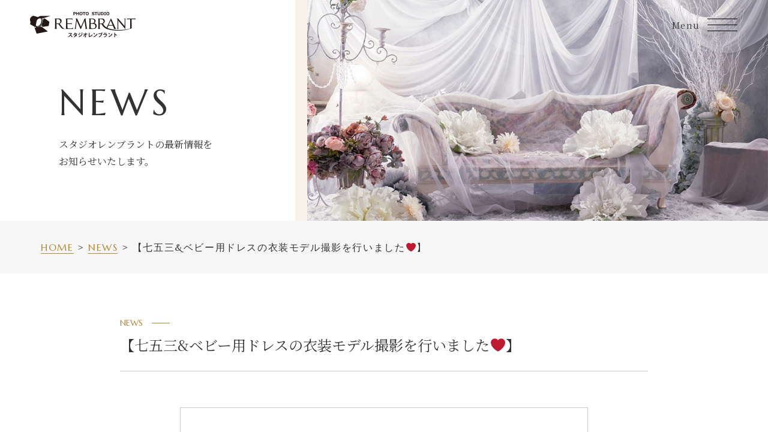

--- FILE ---
content_type: text/html; charset=UTF-8
request_url: https://rembrant.jp/blog/2016/07/13/753-6/
body_size: 10548
content:
<!doctype html>
<html lang="ja"
	itemscope 
	itemtype="http://schema.org/WebSite" 
	prefix="og: http://ogp.me/ns#" >
<head>
	<meta charset="UTF-8">
		<meta name="viewport" content="width=1024">
		<meta name="format-detection" content="telephone=no">
	<meta name="SKYPE_TOOLBAR" content="SKYPE_TOOLBAR_PARSER_COMPATIBLE" />
	<link href="https://cdnjs.cloudflare.com/ajax/libs/font-awesome/6.1.1/css/all.min.css" rel="stylesheet">
	<link rel="preconnect" href="https://fonts.googleapis.com">
	<link rel="preconnect" href="https://fonts.gstatic.com" crossorigin>
	<link href="https://fonts.googleapis.com/css2?family=Marcellus&family=Noto+Serif+JP:wght@400;700&display=swap" rel="stylesheet">

	<!-- SCRIPT -->
	<script>
		var ua = navigator.userAgent;
		var getDevice = (function(){
			var viewportContent;
			var w = window.outerWidth;
			if( ((ua.indexOf('Android') > 0 && ua.indexOf('Mobile') == -1) || ua.indexOf('iPad') > 0 || ua.indexOf('Kindle') > 0 || ua.indexOf('Silk') > 0) && w > 767 ){
				viewportContent = "width=1024";
			}else{
				viewportContent = "width=device-width, initial-scale=1.0";
			}
			document.querySelector("meta[name='viewport']").setAttribute("content", viewportContent);
		})();
	</script>

	<title>【七五三&ベビー用ドレスの衣装モデル撮影を行いました❤】 | 京都のおしゃれな写真館 [スタジオレンブラント]</title>

<!-- All in One SEO Pack 2.3.9.2 by Michael Torbert of Semper Fi Web Design[1224,1297] -->
<meta name="description"  content="七五三衣裳の見本撮影を行うために、とっても可愛い子たちが着てくれました(*´艸｀*) お写真の一部です♪" />

<meta name="keywords" itemprop="keywords" content="753,七五三前撮り,お詣り,七五三,被布" />

<link rel="canonical" href="https://rembrant.jp/blog/2016/07/13/753-6/" />
<meta property="og:title" content="【七五三&amp;ベビー用ドレスの衣装モデル撮影を行いました❤】 | 京都のおしゃれな写真館 [スタジオレンブラント]" />
<meta property="og:type" content="activity" />
<meta property="og:url" content="https://rembrant.jp/blog/2016/07/13/753-6/" />
<meta property="og:image" content="https://rembrant.jp/wp-content/uploads/2023/01/kv-l_01.jpg" />
<meta property="og:site_name" content="京都のおしゃれな写真館 [スタジオレンブラント]" />
<meta property="og:description" content="七五三衣裳の見本撮影を行うために、とっても可愛い子たちが着てくれました(*´艸｀*) お写真の一部です♪" />
<meta name="twitter:card" content="summary" />
<meta name="twitter:title" content="【七五三&amp;ベビー用ドレスの衣装モデル撮影を行いました❤】 | 京都のおしゃれな写真館 [スタジオレンブラント]" />
<meta name="twitter:description" content="七五三衣裳の見本撮影を行うために、とっても可愛い子たちが着てくれました(*´艸｀*) お写真の一部です♪" />
<meta name="twitter:image" content="https://rembrant.jp/wp-content/uploads/2023/01/kv-l_01.jpg" />
<meta itemprop="image" content="https://rembrant.jp/wp-content/uploads/2023/01/kv-l_01.jpg" />
<!-- /all in one seo pack -->
<link rel='dns-prefetch' href='//s.w.org' />
		<script type="text/javascript">
			window._wpemojiSettings = {"baseUrl":"https:\/\/s.w.org\/images\/core\/emoji\/2.2.1\/72x72\/","ext":".png","svgUrl":"https:\/\/s.w.org\/images\/core\/emoji\/2.2.1\/svg\/","svgExt":".svg","source":{"concatemoji":"https:\/\/rembrant.jp\/wp-includes\/js\/wp-emoji-release.min.js?ver=4.7.3"}};
			!function(a,b,c){function d(a){var b,c,d,e,f=String.fromCharCode;if(!k||!k.fillText)return!1;switch(k.clearRect(0,0,j.width,j.height),k.textBaseline="top",k.font="600 32px Arial",a){case"flag":return k.fillText(f(55356,56826,55356,56819),0,0),!(j.toDataURL().length<3e3)&&(k.clearRect(0,0,j.width,j.height),k.fillText(f(55356,57331,65039,8205,55356,57096),0,0),b=j.toDataURL(),k.clearRect(0,0,j.width,j.height),k.fillText(f(55356,57331,55356,57096),0,0),c=j.toDataURL(),b!==c);case"emoji4":return k.fillText(f(55357,56425,55356,57341,8205,55357,56507),0,0),d=j.toDataURL(),k.clearRect(0,0,j.width,j.height),k.fillText(f(55357,56425,55356,57341,55357,56507),0,0),e=j.toDataURL(),d!==e}return!1}function e(a){var c=b.createElement("script");c.src=a,c.defer=c.type="text/javascript",b.getElementsByTagName("head")[0].appendChild(c)}var f,g,h,i,j=b.createElement("canvas"),k=j.getContext&&j.getContext("2d");for(i=Array("flag","emoji4"),c.supports={everything:!0,everythingExceptFlag:!0},h=0;h<i.length;h++)c.supports[i[h]]=d(i[h]),c.supports.everything=c.supports.everything&&c.supports[i[h]],"flag"!==i[h]&&(c.supports.everythingExceptFlag=c.supports.everythingExceptFlag&&c.supports[i[h]]);c.supports.everythingExceptFlag=c.supports.everythingExceptFlag&&!c.supports.flag,c.DOMReady=!1,c.readyCallback=function(){c.DOMReady=!0},c.supports.everything||(g=function(){c.readyCallback()},b.addEventListener?(b.addEventListener("DOMContentLoaded",g,!1),a.addEventListener("load",g,!1)):(a.attachEvent("onload",g),b.attachEvent("onreadystatechange",function(){"complete"===b.readyState&&c.readyCallback()})),f=c.source||{},f.concatemoji?e(f.concatemoji):f.wpemoji&&f.twemoji&&(e(f.twemoji),e(f.wpemoji)))}(window,document,window._wpemojiSettings);
		</script>
		<style type="text/css">
img.wp-smiley,
img.emoji {
	display: inline !important;
	border: none !important;
	box-shadow: none !important;
	height: 1em !important;
	width: 1em !important;
	margin: 0 .07em !important;
	vertical-align: -0.1em !important;
	background: none !important;
	padding: 0 !important;
}
</style>
<link rel='stylesheet' id='colorbox-theme5-css'  href='https://rembrant.jp/wp-content/plugins/jquery-colorbox/themes/theme5/colorbox.css?ver=4.6.1' type='text/css' media='screen' />
<link rel='stylesheet' id='rembrantThema03-style-css'  href='https://rembrant.jp/wp-content/themes/rembrant-thema03/style.css?ver=4.7.3' type='text/css' media='all' />
<link rel='stylesheet' id='rembrantThema03-common-css'  href='https://rembrant.jp/_common/css/common.css?ver=20221031' type='text/css' media='all' />
<link rel='stylesheet' id='rembrantThema03-pc-css'  href='https://rembrant.jp/_common/css/pc_responsive.css?ver=20250310' type='text/css' media='screen and (min-width: 900px)' />
<link rel='stylesheet' id='rembrantThema03-sp-css'  href='https://rembrant.jp/_common/css/sp_responsive.css?ver=20250310' type='text/css' media='screen and (max-width: 899px)' />
<link rel='stylesheet' id='rembrantThema03-slider-css'  href='https://rembrant.jp/_common/css/keyV/slick.css?ver=4.7.3' type='text/css' media='all' />
<link rel='stylesheet' id='rembrantThema03-sliderTheme-css'  href='https://rembrant.jp/_common/css/keyV/slick-theme.css?ver=4.7.3' type='text/css' media='all' />
<script type='text/javascript' src='https://rembrant.jp/wp-includes/js/jquery/jquery.js?ver=1.12.4'></script>
<script type='text/javascript' src='https://rembrant.jp/wp-includes/js/jquery/jquery-migrate.min.js?ver=1.4.1'></script>
<script type='text/javascript'>
/* <![CDATA[ */
var jQueryColorboxSettingsArray = {"jQueryColorboxVersion":"4.6.1","colorboxInline":"false","colorboxIframe":"false","colorboxGroupId":"","colorboxTitle":"","colorboxWidth":"false","colorboxHeight":"false","colorboxMaxWidth":"false","colorboxMaxHeight":"false","colorboxSlideshow":"false","colorboxSlideshowAuto":"false","colorboxScalePhotos":"true","colorboxPreloading":"false","colorboxOverlayClose":"true","colorboxLoop":"true","colorboxEscKey":"true","colorboxArrowKey":"true","colorboxScrolling":"true","colorboxOpacity":"0.85","colorboxTransition":"elastic","colorboxSpeed":"350","colorboxSlideshowSpeed":"2500","colorboxClose":"close","colorboxNext":"next","colorboxPrevious":"previous","colorboxSlideshowStart":"start slideshow","colorboxSlideshowStop":"stop slideshow","colorboxCurrent":"{current} of {total} images","colorboxXhrError":"This content failed to load.","colorboxImgError":"This image failed to load.","colorboxImageMaxWidth":"90%","colorboxImageMaxHeight":"90%","colorboxImageHeight":"false","colorboxImageWidth":"false","colorboxLinkHeight":"false","colorboxLinkWidth":"false","colorboxInitialHeight":"100","colorboxInitialWidth":"300","autoColorboxJavaScript":"","autoHideFlash":"","autoColorbox":"true","autoColorboxGalleries":"","addZoomOverlay":"","useGoogleJQuery":"","colorboxAddClassToLinks":""};
/* ]]> */
</script>
<script type='text/javascript' src='https://rembrant.jp/wp-content/plugins/jquery-colorbox/js/jquery.colorbox-min.js?ver=1.4.33'></script>
<script type='text/javascript' src='https://rembrant.jp/wp-content/plugins/jquery-colorbox/js/jquery-colorbox-wrapper-min.js?ver=4.6.1'></script>
<link rel='https://api.w.org/' href='https://rembrant.jp/wp-json/' />
<link rel="EditURI" type="application/rsd+xml" title="RSD" href="https://rembrant.jp/xmlrpc.php?rsd" />
<link rel='prev' title='【一番人気のピンクのマタニティフォト♡】' href='https://rembrant.jp/blog/2016/07/11/pinkmatanity/' />
<link rel='next' title='美しい立ち姿のコツとは？' href='https://rembrant.jp/blog/2016/07/14/beautiful-posture/' />
<link rel='shortlink' href='https://rembrant.jp/?p=7830' />
<link rel="alternate" type="application/json+oembed" href="https://rembrant.jp/wp-json/oembed/1.0/embed?url=https%3A%2F%2Frembrant.jp%2Fblog%2F2016%2F07%2F13%2F753-6%2F" />
<link rel="alternate" type="text/xml+oembed" href="https://rembrant.jp/wp-json/oembed/1.0/embed?url=https%3A%2F%2Frembrant.jp%2Fblog%2F2016%2F07%2F13%2F753-6%2F&#038;format=xml" />

	<!--&#91;if lt IE 9&#93;>
	<script src="//cdn.jsdelivr.net/html5shiv/3.7.2/html5shiv.min.js"></script>
	<script src="//cdnjs.cloudflare.com/ajax/libs/respond.js/1.4.2/respond.min.js"></script>
	<!&#91;endif&#93;-->

	<!-- Global site tag (gtag.js) - Google Analytics -->
	<script async src="https://www.googletagmanager.com/gtag/js?id=G-ZV94DGRPHH"></script>
	<script>
	window.dataLayer = window.dataLayer || [];
	function gtag(){dataLayer.push(arguments);}
	gtag('js', new Date());

	gtag('config', 'G-ZV94DGRPHH');
	</script>
</head>

<body class="post-template-default single single-post postid-7830 single-format-standard pcStyle">
<div id="wrapper">
	<a class="skip-link screen-reader-text" href="#content">Skip to content</a>

	<header id="header">
		<div class="site-header">
						<p class="site-header__logo">
				<a href="https://rembrant.jp/" rel="home">
					<img src="/_common/image/header/logo.png" srcset="/_common/image/header/logo.png 1x, /_common/image/header/logo@2x.png 2x" width="176" alt="京都のおしゃれな写真館 [スタジオレンブラント]">
				</a>
			</p>

			<button id="toggle-button" type="button"><span>MENU</span></button>
			<div id="toggle-menu">
				<div class="gnv">
					<figure class="gnv__img objfit">
						<img src="/_common/image/header/gnv_img.jpg" width="520" height="860" alt="">
					</figure>
					<nav class="gnv__nav" role="navigation">
						<ul class="gnv__list">
							<li><a href="https://rembrant.jp/"><span class="gnv__list__mainTxt">ホーム</span><span class="gnv__list__subTxt">Home</span></a></li>
							<li><a href="https://rembrant.jp/concept/"><span class="gnv__list__mainTxt">コンセプト</span><span class="gnv__list__subTxt">Concept</span></a></li>
							<li class="photoMenu"><a href="https://rembrant.jp/photomenu/"><span class="gnv__list__mainTxt">撮影プラン</span><span class="gnv__list__subTxt">plan</span></a>
								<span id="photoMenuButton"></span>
								<ul class="gnv__subList--sp">
									<li><a href="https://rembrant.jp/photomenu/maternity/">マタニティ</a></li>
									<li><a href="https://rembrant.jp/photomenu/baby/">お宮参り＆ベビー</a></li>
									<li><a href="https://rembrant.jp/photomenu/birthdayphoto/">ハーフＢＤ&お誕生日フォト</a></li>
									<li><a href="https://rembrant.jp/photomenu/shichigosan/">七五三</a></li>
									<li><a href="https://rembrant.jp/photomenu/schoolphoto/">スクールフォト（卒園・入園・入学）</a></li>
									<li><a href="https://rembrant.jp/photomenu/jusanmairi/">10才&13参り</a></li>
								    <li><a href="https://rembrant.jp/photomenu/seijin-sotugyou/">成人式（振袖）/卒業記念(大学生)</a></li>
									<li><a href="https://rembrant.jp/photomenu/20shikiten-rental/">成人式当日振袖レンタル</a></li>
									<li><a href="https://rembrant.jp/photomenu/seijinshiki-m/">成人式（男性）</a></li>
									<li><a href="https://rembrant.jp/photomenu/familyphoto/">家族写真（私服・着付済来館）</a></li>
									<li><a href="https://rembrant.jp/photomenu/otona-dress/">還暦・大人ドレス</a></li>
									<li><a href="https://rembrant.jp/photomenu/wedding-anniversary/">結婚記念日フォト</a></li>
									<li><a href="https://rembrant.jp/photomenu/weddingphoto/">ウエディングフォト</a></li>
									<li><a href="https://rembrant.jp/photomenu/profilephoto/">プロフィール写真</a></li>
									<li><a href="https://rembrant.jp/photomenu/gmemorial/">卒業記念（小学生）</a></li>
									<li><a href="https://rembrant.jp/photomenu/gmemorial-co/">卒業記念（大学生）</a></li>
									<li><a href="https://rembrant.jp/photomenu/forpet/">ペット撮影</a></li>
								    <li><a href="https://rembrant.jp/photomenu/samuraiphoto-plan/">SAMURAI/KIMONO撮影体験</a></li>												
									<li><a href="https://rembrant.jp/photomenu/couleur-ps/">お気軽撮影会開催中</a></li>
								</ul>
							</li>
							<li><a href="https://rembrant.jp/studio/"><span class="gnv__list__mainTxt">スタジオセット</span><span class="gnv__list__subTxt">Studio Set</span></a></li>
							<li><a href="https://rembrant.jp/dress-all/"><span class="gnv__list__mainTxt">衣装ラインナップ一覧</span><span class="gnv__list__subTxt">Dress</span></a></li>
							<li><a href="https://rembrant.jp/price/"><span class="gnv__list__mainTxt">料金について</span><span class="gnv__list__subTxt">Constitution</span></a></li>
							<!--li><a href="https://rembrant.jp/preparation/"><span class="gnv__list__mainTxt">ヘアメイク</span><span class="gnv__list__subTxt">Hair make</span></a></li-->
							<li><a href="https://rembrant.jp/flow/"><span class="gnv__list__mainTxt">撮影の流れ</span><span class="gnv__list__subTxt">Flow</span></a></li>
							<!--li><a href="https://rembrant.jp/preparation/"><span class="gnv__list__mainTxt">フォトアイテム</span><span class="gnv__list__subTxt">Item</span></a></li-->
							<li><a href="https://rembrant.jp/access/"><span class="gnv__list__mainTxt">アクセス</span><span class="gnv__list__subTxt">Access</span></a></li>
							<li><a href="https://rembrant.jp/campaign/"><span class="gnv__list__mainTxt">キャンペーン</span><span class="gnv__list__subTxt">Campaign</span></a></li>
							<li><a href="https://rembrant.jp/blog/voice/"><span class="gnv__list__mainTxt">お客様の声</span><span class="gnv__list__subTxt">Voice</span></a></li>
							<li><a href="https://rembrant.jp/blog/gallery/"><span class="gnv__list__mainTxt">ギャラリー</span><span class="gnv__list__subTxt">Gallery</span></a></li>
							<li><a href="https://rembrant.jp/blog/article/"><span class="gnv__list__mainTxt">ブログ</span><span class="gnv__list__subTxt">Blog</span></a></li>
							<li><a href="https://rembrant.jp/photomenu/studiorental/"><span class="gnv__list__mainTxt">スタジオレンタルについて</span><span class="gnv__list__subTxt">rental</span></a></li>
							<li><a href="https://rembrant.jp/privacy-policy/"><span class="gnv__list__mainTxt">プライバシーポリシー</span><span class="gnv__list__subTxt">Privacy policy</span></a></li>
						</ul>
						<div class="gnv__list3">
							<p class="gnv__list3__ttl"><a href="https://rembrant.jp/photomenu/"><span class="gnv__list__mainTxt">撮影プラン</span><span class="gnv__list__subTxt">Plan</span></a></p>
							<ul class="gnv__subList--pc">
								<li><a href="https://rembrant.jp/photomenu/maternity/">マタニティ</a></li>
								<li><a href="https://rembrant.jp/photomenu/baby/">お宮参り＆ベビー</a></li>
								<li><a href="https://rembrant.jp/photomenu/birthdayphoto/">ハーフＢＤ&お誕生日フォト</a></li>
								<li><a href="https://rembrant.jp/photomenu/shichigosan/">七五三</a></li>
								<li><a href="https://rembrant.jp/photomenu/schoolphoto/">スクールフォト（入園・入学）</a></li>
								<li><a href="https://rembrant.jp/photomenu/jusanmairi/">10才&13参り</a></li>
							</ul>
							<ul class="gnv__subList--pc">
								<li><a href="https://rembrant.jp/photomenu/seijin-sotugyou/">成人式（振袖）/卒業記念(大学生)</a></li>
								<li><a href="https://rembrant.jp/photomenu/20shikiten-rental/">成人式当日振袖レンタル</a></li>
								<li><a href="https://rembrant.jp/photomenu/seijinshiki-m/">成人式（男性）</a></li>
								<li><a href="https://rembrant.jp/photomenu/familyphoto/">家族写真（私服・着付済来館）</a></li>
								<li><a href="https://rembrant.jp/photomenu/wedding-anniversary/">結婚記念日フォト</a></li>
								<li><a href="https://rembrant.jp/photomenu/otona-dress/">還暦・大人ドレス</a></li>
							</ul>
							<ul class="gnv__subList--pc">
							<li><a href="https://rembrant.jp/photomenu/profilephoto/">プロフィール写真</a></li>
								<li><a href="https://rembrant.jp/photomenu/weddingphoto/">ウエディングフォト</a></li>
								<li><a href="https://rembrant.jp/photomenu/gmemorial/">卒業記念（小学生）</a></li>
								<li><a href="https://rembrant.jp/photomenu/forpet/">ペット撮影</a></li>
								<li><a href="https://rembrant.jp/photomenu/samuraiphoto-plan/">SAMURAI/KIMONO撮影体験</a></li>								
								<li><a href="https://rembrant.jp/photomenu/couleur-ps/">お気軽撮影会開催中</a></li>

							</ul>
						</div>
						<ul class="gnv__list4">
							<li><a href="https://rembrant.jp/inquiry/"><span><span class="gnv__list__mainTxt">お問い合わせ</span><span class="gnv__list__subTxt">Contact</span></span></a></li>
							<li><a href="https://reserve.rembrant.jp/form"><span><span class="gnv__list__mainTxt">スタジオ予約</span><span class="gnv__list__subTxt">Reserve</span></span></a></li>
						</ul>
						<ul class="gnv__list5">
							<li>
<a href="https://rembrant.jp/photomenu/seijinshiki-f2/#sec-menu04"><img width="640" height="266" src="https://rembrant.jp/wp-content/uploads/2022/11/8de8ade1b9416ff1ef1e0feb911fa861-640x266.jpg" class="attachment-medium size-medium colorbox-86448 " alt="成人式当日レンタル" srcset="https://rembrant.jp/wp-content/uploads/2022/11/8de8ade1b9416ff1ef1e0feb911fa861-640x266.jpg 640w, https://rembrant.jp/wp-content/uploads/2022/11/8de8ade1b9416ff1ef1e0feb911fa861-768x319.jpg 768w, https://rembrant.jp/wp-content/uploads/2022/11/8de8ade1b9416ff1ef1e0feb911fa861.jpg 770w" sizes="(max-width: 640px) 100vw, 640px" /></a>
</li>
<li>
<a href="https://rembrant.jp/photomenu/shichigosan/#sec-menu04"><img width="640" height="266" src="https://rembrant.jp/wp-content/uploads/2025/09/acf84cfb272aab4e3b36995e4309945c-640x266.jpg" class="attachment-medium size-medium colorbox-44612 " alt="" srcset="https://rembrant.jp/wp-content/uploads/2025/09/acf84cfb272aab4e3b36995e4309945c-640x266.jpg 640w, https://rembrant.jp/wp-content/uploads/2025/09/acf84cfb272aab4e3b36995e4309945c-768x319.jpg 768w, https://rembrant.jp/wp-content/uploads/2025/09/acf84cfb272aab4e3b36995e4309945c.jpg 770w" sizes="(max-width: 640px) 100vw, 640px" /></a>
</li>
<li>
<a href="https://rembrant.jp/photomenu/baby/#sec-menu04"><img width="640" height="266" src="https://rembrant.jp/wp-content/uploads/2022/09/aef1ab597ed91adb78e9856fcfb1f1b7-640x266.jpg" class="attachment-medium size-medium colorbox-55108 " alt="" srcset="https://rembrant.jp/wp-content/uploads/2022/09/aef1ab597ed91adb78e9856fcfb1f1b7-640x266.jpg 640w, https://rembrant.jp/wp-content/uploads/2022/09/aef1ab597ed91adb78e9856fcfb1f1b7-768x319.jpg 768w, https://rembrant.jp/wp-content/uploads/2022/09/aef1ab597ed91adb78e9856fcfb1f1b7.jpg 770w" sizes="(max-width: 640px) 100vw, 640px" /></a>
</li>
<li>
<a href="https://rembrant.jp/photomenu/seijinshiki-f/#sec-menu04"><img width="640" height="266" src="https://rembrant.jp/wp-content/uploads/2022/10/8785ce55e3b6e4d1324e33a599c3a355-640x266.jpg" class="attachment-medium size-medium colorbox-55117 " alt="" srcset="https://rembrant.jp/wp-content/uploads/2022/10/8785ce55e3b6e4d1324e33a599c3a355-640x266.jpg 640w, https://rembrant.jp/wp-content/uploads/2022/10/8785ce55e3b6e4d1324e33a599c3a355-768x319.jpg 768w, https://rembrant.jp/wp-content/uploads/2022/10/8785ce55e3b6e4d1324e33a599c3a355.jpg 770w" sizes="(max-width: 640px) 100vw, 640px" /></a>
</li>
<li>
<a href="https://rembrant.jp/photomenu/seijinshiki-m/#sec-menu04"><img width="640" height="266" src="https://rembrant.jp/wp-content/uploads/2022/09/b598d8e97e09414a3bba01c9aeb94e3f-640x266.jpg" class="attachment-medium size-medium colorbox-55120 " alt="" srcset="https://rembrant.jp/wp-content/uploads/2022/09/b598d8e97e09414a3bba01c9aeb94e3f-640x266.jpg 640w, https://rembrant.jp/wp-content/uploads/2022/09/b598d8e97e09414a3bba01c9aeb94e3f-768x319.jpg 768w, https://rembrant.jp/wp-content/uploads/2022/09/b598d8e97e09414a3bba01c9aeb94e3f.jpg 770w" sizes="(max-width: 640px) 100vw, 640px" /></a>
</li>
<li>
<a href="https://rembrant.jp/photomenu/birthdayphoto/#sec-menu04"><img width="640" height="266" src="https://rembrant.jp/wp-content/uploads/2022/10/1a1a2363b976759ca7df5fcb7682f545-640x266.jpg" class="attachment-medium size-medium colorbox-55111 " alt="" srcset="https://rembrant.jp/wp-content/uploads/2022/10/1a1a2363b976759ca7df5fcb7682f545-640x266.jpg 640w, https://rembrant.jp/wp-content/uploads/2022/10/1a1a2363b976759ca7df5fcb7682f545-768x319.jpg 768w, https://rembrant.jp/wp-content/uploads/2022/10/1a1a2363b976759ca7df5fcb7682f545.jpg 770w" sizes="(max-width: 640px) 100vw, 640px" /></a>
</li>
<li>
<a href="https://rembrant.jp/photomenu/otona-dress/#sec-menu04"><img width="640" height="266" src="https://rembrant.jp/wp-content/uploads/2022/06/173450b68eed614f3f177a22e17c80ea-640x266.jpg" class="attachment-medium size-medium colorbox-55129 " alt="" srcset="https://rembrant.jp/wp-content/uploads/2022/06/173450b68eed614f3f177a22e17c80ea-640x266.jpg 640w, https://rembrant.jp/wp-content/uploads/2022/06/173450b68eed614f3f177a22e17c80ea.jpg 722w" sizes="(max-width: 640px) 100vw, 640px" /></a>
</li>
<li>
<a href="https://rembrant.jp/photomenu/forpet/#sec-menu04"><img width="640" height="266" src="https://rembrant.jp/wp-content/uploads/2024/04/wancoday-1-640x266.jpg" class="attachment-medium size-medium colorbox-135930 " alt="" srcset="https://rembrant.jp/wp-content/uploads/2024/04/wancoday-1-640x266.jpg 640w, https://rembrant.jp/wp-content/uploads/2024/04/wancoday-1-768x319.jpg 768w, https://rembrant.jp/wp-content/uploads/2024/04/wancoday-1.jpg 770w" sizes="(max-width: 640px) 100vw, 640px" /></a>
</li>
<li>
<a href="https://rembrant.jp/photomenu/wedding-anniversary/#sec-menu04"><img width="640" height="266" src="https://rembrant.jp/wp-content/uploads/2022/06/75dc6262c54f975d5354ea41b042b417-640x266.jpg" class="attachment-medium size-medium colorbox-55126 " alt="" srcset="https://rembrant.jp/wp-content/uploads/2022/06/75dc6262c54f975d5354ea41b042b417-640x266.jpg 640w, https://rembrant.jp/wp-content/uploads/2022/06/75dc6262c54f975d5354ea41b042b417-768x319.jpg 768w, https://rembrant.jp/wp-content/uploads/2022/06/75dc6262c54f975d5354ea41b042b417.jpg 770w" sizes="(max-width: 640px) 100vw, 640px" /></a>
</li>
<li>
<a href="https://rembrant.jp/photomenu/papamama-wasou/#sec-menu04"><img width="640" height="266" src="https://rembrant.jp/wp-content/uploads/2022/11/077d3cf820501c88ebf904d060c27385-640x266.jpg" class="attachment-medium size-medium colorbox-86440 " alt="" srcset="https://rembrant.jp/wp-content/uploads/2022/11/077d3cf820501c88ebf904d060c27385-640x266.jpg 640w, https://rembrant.jp/wp-content/uploads/2022/11/077d3cf820501c88ebf904d060c27385-768x319.jpg 768w, https://rembrant.jp/wp-content/uploads/2022/11/077d3cf820501c88ebf904d060c27385.jpg 770w" sizes="(max-width: 640px) 100vw, 640px" /></a>
</li>
<li>
<a href="https://rembrant.jp/photomenu/maternity/#sec-menu04"><img width="640" height="266" src="https://rembrant.jp/wp-content/uploads/2022/09/d6235bf027f640a3c065eceb6b608405-1-640x266.jpg" class="attachment-medium size-medium colorbox-55105 " alt="" srcset="https://rembrant.jp/wp-content/uploads/2022/09/d6235bf027f640a3c065eceb6b608405-1-640x266.jpg 640w, https://rembrant.jp/wp-content/uploads/2022/09/d6235bf027f640a3c065eceb6b608405-1-768x319.jpg 768w, https://rembrant.jp/wp-content/uploads/2022/09/d6235bf027f640a3c065eceb6b608405-1.jpg 770w" sizes="(max-width: 640px) 100vw, 640px" /></a>
</li>
<li>
<a href="https://rembrant.jp/photomenu/weddingphoto/#sec-menu04"><img width="640" height="266" src="https://rembrant.jp/wp-content/uploads/2022/09/844b8b604cc1d05a4dc7bad56f62668e-640x266.jpg" class="attachment-medium size-medium colorbox-55132 " alt="" srcset="https://rembrant.jp/wp-content/uploads/2022/09/844b8b604cc1d05a4dc7bad56f62668e-640x266.jpg 640w, https://rembrant.jp/wp-content/uploads/2022/09/844b8b604cc1d05a4dc7bad56f62668e-768x319.jpg 768w, https://rembrant.jp/wp-content/uploads/2022/09/844b8b604cc1d05a4dc7bad56f62668e.jpg 770w" sizes="(max-width: 640px) 100vw, 640px" /></a>
</li>
						</ul>						
					</nav>
				</div>
			</div><!-- #toggle_menu -->
		</div><!-- /.site-header -->
	</header><!-- #header -->

	<div id="content">

	<main id="main">

				<div class="page-header">
			<div class="page-header__txt">
				<h2 class="page-title"><span class="font-en">NEWS</span></h2>
				<div class="page-lead nodelay-active">
<p>スタジオレンブラントの最新情報を<br />
お知らせいたします。</p>
</div>
			</div>
			<div class="page-header__img">
				<figure class="page-kv">
										<img src="/_common/image/keyV/kv_information.jpg" width="960" height="460" alt="">
									</figure>
			</div>
		</div>

		<div id="breadcrumbs" class="bg-gray"><nav role="navigation"><ol itemscope itemtype="http://schema.org/BreadcrumbList" class="m-inner font-en"><li itemprop="itemListElement" itemscope itemtype="http://schema.org/ListItem"><a itemprop="item" href="https://rembrant.jp/"><span itemprop="name">HOME</span></a><meta itemprop="position" content="1"></li><li itemprop="itemListElement" itemscope itemtype="http://schema.org/ListItem"><a itemprop="item" href="https://rembrant.jp/information/"><span itemprop="name">NEWS</span></a><meta itemprop="position" content="2"></li><li itemprop="itemListElement" itemscope itemtype="http://schema.org/ListItem"><span itemprop="name">【七五三&ベビー用ドレスの衣装モデル撮影を行いました❤】</span><meta itemprop="position" content="3"></li></ol></nav></div>

		<div class="page-content m-inner_s m-pad delay-active u--t">
			
<article id="post-7830" class="detail-content">
	<div class="detail-content__ttl">
		<p class="detail-content__ttl__sub font-en"><span>NEWS</span></p>
		<h3 class="detail-content__ttl__main">【七五三&#038;ベビー用ドレスの衣装モデル撮影を行いました❤】</h3>
	</div>

	<figure class="detail-content__ec">
				<img src="/_common/image/icon/noimage.png" alt="" title="">
			</figure>

	<div class="detail-content__txt">
		<p>七五三衣裳の見本撮影を行うために、とっても可愛い子たちが着てくれました(*´艸｀*)<br />
お写真の一部です♪</p>
<p><a href="https://rembrant.jp/wp-content/uploads/2016/07/09af4d729ec077906cfc634a32eb5a88.jpg"><img title="002七五三-girl" src="https://rembrant.jp/wp-content/uploads/2016/07/09af4d729ec077906cfc634a32eb5a88-470x705.jpg" alt="002七五三-girl" class="alignnone size-large wp-image-7831 colorbox-7830" height="500" /></a><br />
<a href="https://rembrant.jp/wp-content/uploads/2016/07/84a4367f6529b40599222f136519a2b7.jpg"><img title="003七五三-girl" src="https://rembrant.jp/wp-content/uploads/2016/07/84a4367f6529b40599222f136519a2b7-470x705.jpg" alt="003七五三-girl" class="alignnone size-large wp-image-7832 colorbox-7830" height="500" /></a> <a href="https://rembrant.jp/wp-content/uploads/2016/07/8b3d7c8383aaf46e7208cf8b91c67c68.jpg"></a></p>
<p><a href="https://rembrant.jp/wp-content/uploads/2016/07/8b3d7c8383aaf46e7208cf8b91c67c68.jpg"><img title="004七五三-girl" src="https://rembrant.jp/wp-content/uploads/2016/07/8b3d7c8383aaf46e7208cf8b91c67c68-470x705.jpg" alt="004七五三-girl" class="alignnone size-large wp-image-7833 colorbox-7830" height="500" /></a><br />
<a href="https://rembrant.jp/wp-content/uploads/2016/07/ca03c03c89005f7a2c1ed86a973b3f29.jpg"><img title="005七五三-girl" src="https://rembrant.jp/wp-content/uploads/2016/07/ca03c03c89005f7a2c1ed86a973b3f29-470x705.jpg" alt="005七五三-girl" class="alignnone size-large wp-image-7834 colorbox-7830" height="500" /></a><br />
<a href="https://rembrant.jp/wp-content/uploads/2016/07/5904a0f575e82d47153caff700fdc4da.jpg"><img title="007七五三-girl" src="https://rembrant.jp/wp-content/uploads/2016/07/5904a0f575e82d47153caff700fdc4da-470x705.jpg" alt="007七五三-girl" class="alignnone size-large wp-image-7835 colorbox-7830" height="500" /></a><br />
<a href="https://rembrant.jp/wp-content/uploads/2016/07/75ac0f5aa11c90811ee96e730871e7f2.jpg"><img title="008七五三-girl" src="https://rembrant.jp/wp-content/uploads/2016/07/75ac0f5aa11c90811ee96e730871e7f2-470x705.jpg" alt="008七五三-girl" class="alignnone size-large wp-image-7836 colorbox-7830" height="500" /></a><br />
<a href="https://rembrant.jp/wp-content/uploads/2016/07/433cf72a973e8966c244bd58c6ee2406.jpg"><img title="009七五三-girl" src="https://rembrant.jp/wp-content/uploads/2016/07/433cf72a973e8966c244bd58c6ee2406-470x705.jpg" alt="009七五三-girl" class="alignnone size-large wp-image-7837 colorbox-7830" height="500" /></a><br />
<a href="https://rembrant.jp/wp-content/uploads/2016/07/b261d1e149de9c4dfd6cd3a67f66de59.jpg"><img title="010七五三-girl" src="https://rembrant.jp/wp-content/uploads/2016/07/b261d1e149de9c4dfd6cd3a67f66de59-470x705.jpg" alt="010七五三-girl" class="alignnone size-large wp-image-7838 colorbox-7830" height="500" /></a></p>
<p>お姉ちゃんは3着も着て本当にがんばってくれました＾＾！<br />
「あれ着たい！これも着る！」小っちゃくてもちゃんと女の子で、きゅんきゅん しちゃいます(*´艸｀*)</p>
<div class="text_exposed_show">
<p>妹ちゃんも、みんなに見守られながら、がんばったね<i class="_3kkw _4-k1"><span class="accessible_elem">❤</span></i></p>
<p>お疲れ様でした♪<br />
七五三の衣装、可愛い3才被布いっぱい揃いました！<br />
今なら、撮影料無料！お出かけレンタル代もお安くなっております。<br />
詳細…<a href="https://rembrant.jp/plan/753-plan/" target="_blank" rel="nofollow" onmouseover="LinkshimAsyncLink.swap(this, &quot;http:\/\/rembrant.jp\/plan\/753-plan\/&quot;);" onclick="LinkshimAsyncLink.referrer_log(this, &quot;http:\/\/rembrant.jp\/plan\/753-plan\/&quot;, &quot;\/si\/ajax\/l\/render_linkshim_log\/?u=http\u00253A\u00252F\u00252Frembrant.jp\u00252Fplan\u00252F753-plan\u00252F&amp;h=yAQExC23eAQEb0jyxQvfo2YyRhzLbPwKCNNpbz4V1U_iaqQ&amp;render_verification=0&amp;enc=[base64]&amp;d&quot;);">https://rembrant.jp/plan/753-plan/</a></p>
<p>********************************<br />
お問合せお待ちしております☆</p>
<p>スタジオレンブラント<br />
075-213-0600<br />
********************************</p>
</div>
	</div>
</article><!-- #post-7830 -->
<div class="pager-detail">

	<nav class="navigation post-navigation" role="navigation">
		<h2 class="screen-reader-text">前後の記事へのリンク</h2>
		<div class="nav-links"><div class="nav-previous"><a href="https://rembrant.jp/blog/2016/07/11/pinkmatanity/" rel="prev">&lt; 前の記事</a></div><div class="nav-next"><a href="https://rembrant.jp/blog/2016/07/14/beautiful-posture/" rel="next">次の記事 &gt;</a></div></div>
	</nav>
<p class="list"><a href="https://rembrant.jp/information/">一覧へ戻る</a></p>
</div>
		</div><!-- .page-content -->

	</main><!-- #main -->



	</div><!-- #content -->

	<footer id="footer">
		<div class="site-footer">
			<div class="m-inner m-pad_l">
				<!--<div id="pagetop">
					<a href="#" class="totop">PAGETOP</a>
				</div>-->

				<div class="site-footer__info">
					<div class="site-footer__logo">
						<a href="https://rembrant.jp/" rel="home">
							<img src="/_common/image/footer/logo.png" srcset="/_common/image/footer/logo.png 1x, /_common/image/footer/logo@2x.png 2x" width="252" alt="京都のおしゃれな写真館 [スタジオレンブラント]">
						</a>
					</div>
					<!-- widget Start -->
										<div>
						<p class="mbt10">〒604-0043<br>京都市中京区石橋町（御池通り西洞院西入る南側）429番地 2階・3階</p>
						<p><a href="https://goo.gl/maps/cT1JXNRksLFwfAjC6" target="_blank" rel="noopener noreferrer" class="m-link02">Google MAP<i class="fa-solid fa-angles-right"></i></a></p>
					</div>
					<div>
						<dl class="m-floatDl">
							<div>
								<dt>TEL：</dt>
								<dd><a href="tel:0752130600" onclick="ga('send', 'event', 'engagement', 'tel-tap', 'Tel');">075-213-0600</a></dd>
							</div>
							<div>
								<dt>営業時間：</dt>
								<dd>10：00〜18：00（土日祝は19:00まで）</dd>
							</div>
							<div>
								<dt>定休日：</dt>
								<dd>毎週　月曜日・火曜日</dd>
							</div>
						</dl>
					</div>
					<!-- widget End -->
				</div><!-- /.site-footer__info -->

				<nav role="navigation" class="flex-lr">
					<ul class="site-footer__nav">
						<li><a href="https://rembrant.jp/">HOME</a></li>
						<li><a href="https://rembrant.jp/concept/">コンセプト</a></li>
						<li><a href="https://rembrant.jp/studio/">スタジオセット</a></li>
						<li><a href="https://rembrant.jp/dress-all/">衣装ラインナップ一覧</a></li>
						<li><a href="https://rembrant.jp/price/">料金について</a></li>
						<li><a href="https://rembrant.jp/preparation/">ヘアメイク</a></li>
						<li><a href="https://rembrant.jp/flow/">撮影の流れ</a></li>
						<li><a href="https://rembrant.jp/preparation/">フォトアイテム</a></li>
					</ul>
					<ul class="site-footer__nav">
						<li><a href="https://rembrant.jp/access/">アクセス</a></li>
						<li><a href="https://rembrant.jp/campaign/">キャンペーン</a></li>
						<li><a href="https://rembrant.jp/blog/voice/">お客様の声</a></li>
						<li><a href="https://rembrant.jp/blog/gallery/">ギャラリー</a></li>
						<li><a href="https://rembrant.jp/blog/article/">ブログ</a></li>
						<li><a href="https://rembrant.jp/inquiry/">お問い合わせ</a></li>
						<li><a href="https://reserve.rembrant.jp/form">予約カレンダー</a></li>
						<li><a href="https://rembrant.jp/photomenu/studiorental/">スタジオレンタル</a></li>
						<li><a href="https://rembrant.jp/privacy-policy/">プライバシーポリシー</a></li>
						<li><a href="https://photo.rembrant.jp/page/notation">特定商取引法</a></li>

					</ul>
					<ul class="site-footer__nav">
						<li><a href="https://rembrant.jp/photomenu/">撮影プラン</a>
							<ul class="site-footer__nav__child">
								<li><a href="https://rembrant.jp/photomenu/maternity/">マタニティ</a></li>
								<li><a href="https://rembrant.jp/photomenu/baby/">お宮参り&ベビー</a></li>
								<li><a href="https://rembrant.jp/photomenu/birthdayphoto/">お誕生日フォト</a></li>
								<li><a href="https://rembrant.jp/photomenu/shichigosan/">七五三</a></li>
								<li><a href="https://rembrant.jp/photomenu/jusanmairi/">10才&13参り</a></li>
								<li><a href="https://rembrant.jp/photomenu/seijin-sotugyou/">成人式（振袖）/卒業記念(大学生)</a></li>
								<li><a href="https://rembrant.jp/photomenu/20shikiten-rental/">成人式(ハタチを祝う会)振袖レンタル</a></li>
								<li><a href="https://rembrant.jp/photomenu/seijinshiki-m/">成人式（男性）</a></li>
							</ul>
							<ul class="site-footer__nav__child">
								<li><a href="https://rembrant.jp/photomenu/profilephoto/">プロフィール写真</a></li>
								<li><a href="https://rembrant.jp/photomenu/wedding-anniversary/">結婚記念日フォト</a></li>
								<li><a href="https://rembrant.jp/photomenu/otona-dress/">還暦・大人ドレス</a></li>
								<li><a href="https://rembrant.jp/photomenu/weddingphoto/">ウエディングフォト</a></li>
								<li><a href="https://rembrant.jp/photomenu/gmemorial/">卒業記念(小学生)</a></li>
								<li><a href="https://rembrant.jp/photomenu/schoolphoto/">スクールフォト（入園・入学）</a></li>
								<li><a href="https://rembrant.jp/photomenu/petphoto/">ペット撮影</a></li>
								<li><a href="https://rembrant.jp/photomenu/samuraiphoto-plan/">SAMURAI/KIMONO撮影体験</a></li>										
								<li><a href="https://rembrant.jp/photomenu/couleur-ps/">お気楽撮影会について</a></li>
							</ul>
						</li>
					</ul>
				</nav>
			</div>
			<ul class="site-footer__sns">
				<li class="site-footer__sns__tel"><a href="tel:0752130600" onclick="ga('send', 'event', 'engagement', 'tel-tap', 'Tel');"><i class="fa-solid fa-phone-volume"></i> <span class="font-en">TEL</span></a></li>
				<li class="site-footer__sns__line"><a href="https://rembrant.jp/inquiry/" target="_blank" rel="noopener noreferrer"><i class="fa-solid fa-comment-dots"></i> <span class="font-en">問合せ</span></a></li>
				<li class="site-footer__sns__form"><a href="https://reserve.rembrant.jp/form"><i class="fa-solid fa-paper-plane"></i> <span class="font-en">予約カレンダー</span></a></li>
				<li class="site-footer__sns__form"><a href="#"><span class="font-en">TOP</span></a></li>
			</ul>
		</div><!-- /.site-footer -->
		<div class="site-copy">
			<p><small class="copyright">&copy; REMBRANT. All Rights Reserved.</small></p>
		</div><!-- /.site-copy -->
	</footer><!-- #footer -->
</div><!-- #wrapper -->

<!-- Jquery2.1.4 CDN START 最新版 -->
<!--[if lt IE 9]>
<script src="//ajax.googleapis.com/ajax/libs/jquery/1.11.3/jquery.min.js"></script>
<script>window.jQuery || document.write('<script src="/sample/_common/js/jquery-1.11.3.min.js.gz"><\/script>')</script>
<![endif]-->
<!--[if gte IE 9]><!-->
<script src="//ajax.googleapis.com/ajax/libs/jquery/2.1.4/jquery.min.js"></script>
<script>window.jQuery || document.write('<script src="/_common/js/jquery-2.1.4.min.js.gz"><\/script>')</script>
<!--<![endif]-->
<!-- Jquery END -->

<script type='text/javascript' src='https://rembrant.jp/_common/js/common.js?ver=2022'></script>
<script type='text/javascript' src='https://rembrant.jp/_common/js/keyV/slick.min.js?ver=2022'></script>
<script type='text/javascript' src='https://rembrant.jp/wp-content/themes/rembrant-thema03/js/skip-link-focus-fix.js?ver=20220329'></script>
<script type='text/javascript' src='https://rembrant.jp/wp-includes/js/wp-embed.min.js?ver=4.7.3'></script>

<!-- objedt-fit（IE対策）-->
<script src="//cdnjs.cloudflare.com/ajax/libs/object-fit-images/3.2.3/ofi.js"></script>
<script>objectFitImages('.objfit img');</script>






<!-- Google Code for &#38651;&#35441; Conversion Page
In your html page, add the snippet and call
goog_report_conversion when someone clicks on the
phone number link or button. -->
<script type="text/javascript">
  /* <![CDATA[ */
  goog_snippet_vars = function() {
    var w = window;
    w.google_conversion_id = 878598791;
    w.google_conversion_label = "dm_VCM6XjGgQh7X5ogM";
    w.google_remarketing_only = false;
  }
  // DO NOT CHANGE THE CODE BELOW.
  goog_report_conversion = function(url) {
    goog_snippet_vars();
    window.google_conversion_format = "3";
    var opt = new Object();
    opt.onload_callback = function() {
    if (typeof(url) != 'undefined') {
      window.location = url;
    }
  }
  var conv_handler = window['google_trackConversion'];
  if (typeof(conv_handler) == 'function') {
    conv_handler(opt);
  }
}
/* ]]> */
</script>
<script type="text/javascript"
  src="//www.googleadservices.com/pagead/conversion_async.js">
</script>

<script type="text/javascript">
  (function () {
    var tagjs = document.createElement("script");
    var s = document.getElementsByTagName("script")[0];
    tagjs.async = true;
    tagjs.src = "//s.yjtag.jp/tag.js#site=IaBVy4m";
    s.parentNode.insertBefore(tagjs, s);
  }());
</script>
<noscript>
  <iframe src="//b.yjtag.jp/iframe?c=IaBVy4m" width="1" height="1" frameborder="0" scrolling="no" marginheight="0" marginwidth="0"></iframe>
</noscript>

<script type="text/javascript" src="https://tracking.wonder-ma.com/tagmanager/index/472" charset="UTF-8"></script>

</body>
</html>


--- FILE ---
content_type: text/css
request_url: https://rembrant.jp/wp-content/themes/rembrant-thema03/style.css?ver=4.7.3
body_size: 2162
content:
/*!
Theme Name: rembrant-thema03
Theme URI: 
Author: スタジオレンブラント
Author URI: 
Description: スタジオレンブラントのWordPressテーマです。
Version: 1.0.0
License: GNU General Public License v2 or later
License URI: LICENSE
Text Domain: rembrantThema03
Tags: 

This theme, like WordPress, is licensed under the GPL.
Use it to make something cool, have fun, and share what you've learned with others.

rembrantThema03 is based on Underscores https://underscores.me/, (C) 2012-2017 Automattic, Inc.
Underscores is distributed under the terms of the GNU GPL v2 or later.

Normalizing styles have been helped along thanks to the fine work of
Nicolas Gallagher and Jonathan Neal https://necolas.github.io/normalize.css/
*/
/*--------------------------------------------------------------
>>> TABLE OF CONTENTS:
----------------------------------------------------------------
# Navigation
# Accessibility
# Alignments
# Clearings
# Widgets
# Content
# Infinite scroll
# Media
--------------------------------------------------------------*/
/*--------------------------------------------------------------
# Navigation
--------------------------------------------------------------*/
.main-navigation { clear: both; display: block; float: left; width: 100%; }
.main-navigation ul { display: none; list-style: none; margin: 0; padding-left: 0; }
.main-navigation ul ul { -webkit-box-shadow: 0 3px 3px rgba(0, 0, 0, 0.2); box-shadow: 0 3px 3px rgba(0, 0, 0, 0.2); float: left; position: absolute; top: 100%; left: -999em; z-index: 99999; }
.main-navigation ul ul ul { left: -999em; top: 0; }
.main-navigation ul ul li:hover > ul, .main-navigation ul ul li.focus > ul { left: 100%; }
.main-navigation ul ul a { width: 200px; }
.main-navigation ul li:hover > ul, .main-navigation ul li.focus > ul { left: auto; }
.main-navigation li { float: left; position: relative; }
.main-navigation a { display: block; text-decoration: none; }

/* Small menu. */
.menu-toggle, .main-navigation.toggled ul { display: block; }

@media screen and (min-width: 37.5em) { .menu-toggle { display: none; }
  .main-navigation ul { display: block; } }
.site-main .comment-navigation, .site-main .posts-navigation { margin: 0 0 1.5em; overflow: hidden; }
.comment-navigation .nav-previous, .posts-navigation .nav-previous { float: left; width: 50%; }
.comment-navigation .nav-next, .posts-navigation .nav-next { float: right; text-align: right; width: 50%; }

/*--------------------------------------------------------------
# Accessibility
--------------------------------------------------------------*/
/* Text meant only for screen readers. */
.screen-reader-text { border: 0; clip: rect(1px, 1px, 1px, 1px); -webkit-clip-path: inset(50%); clip-path: inset(50%); height: 1px; margin: -1px; overflow: hidden; padding: 0; position: absolute !important; width: 1px; word-wrap: normal !important; /* Many screen reader and browser combinations announce broken words as they would appear visually. */ }
.screen-reader-text:focus { background-color: #f1f1f1; border-radius: 3px; -webkit-box-shadow: 0 0 2px 2px rgba(0, 0, 0, 0.6); box-shadow: 0 0 2px 2px rgba(0, 0, 0, 0.6); clip: auto !important; -webkit-clip-path: none; clip-path: none; color: #21759b; display: block; font-size: 14px; font-size: 0.875rem; font-weight: bold; height: auto; left: 5px; line-height: normal; padding: 15px 23px 14px; text-decoration: none; top: 5px; width: auto; z-index: 100000; /* Above WP toolbar. */ }

/* Do not show the outline on the skip link target. */
#content[tabindex="-1"]:focus { outline: 0; }

/*--------------------------------------------------------------
# Alignments
--------------------------------------------------------------*/
.alignleft { display: inline; float: left; margin-right: 1.5em; }

.alignright { display: inline; float: right; margin-left: 1.5em; }

.aligncenter { clear: both; display: block; margin-left: auto; margin-right: auto; }

/*--------------------------------------------------------------
# Clearings
--------------------------------------------------------------*/
.comment-content:before, .comment-content:after { content: ""; display: table; table-layout: fixed; }

.comment-content:after { clear: both; }

/*--------------------------------------------------------------
# Widgets
--------------------------------------------------------------*/
.widget { margin: 0 0 1.5em; /* Make sure select elements fit in widgets. */ }
.widget select { max-width: 100%; }

/*--------------------------------------------------------------
# Content
--------------------------------------------------------------*/
/*--------------------------------------------------------------
## Posts and pages
--------------------------------------------------------------*/
.sticky { display: block; }

.updated:not(.published) { display: none; }

.entry-content, .entry-summary { margin: 1.5em 0 0; }

.page-links { clear: both; margin: 0 0 1.5em; }

/*--------------------------------------------------------------
## Comments
--------------------------------------------------------------*/
.comment-content a { word-wrap: break-word; }

.bypostauthor { display: block; }

/*--------------------------------------------------------------
# Infinite scroll
--------------------------------------------------------------*/
/* Globally hidden elements when Infinite Scroll is supported and in use. */
.infinite-scroll .posts-navigation, .infinite-scroll.neverending .site-footer { /* Theme Footer (when set to scrolling) */ display: none; }

/* When Infinite Scroll has reached its end we need to re-display elements that were hidden (via .neverending) before. */
.infinity-end.neverending .site-footer { display: block; }

/*--------------------------------------------------------------
# Media
--------------------------------------------------------------*/
.wp-smiley { border: none; margin-bottom: 0; margin-top: 0; padding: 0; }

/* Make sure embeds and iframes fit their containers. */
embed, iframe, object { max-width: 100%; }

/* Make sure logo link wraps around logo image. */
.custom-logo-link { display: inline-block; }

/*--------------------------------------------------------------
## Captions
--------------------------------------------------------------*/
.wp-caption { margin-bottom: 1.5em; max-width: 100%; }
.wp-caption img[class*="wp-image-"] { display: block; margin-left: auto; margin-right: auto; }
.wp-caption .wp-caption-text { margin: 0.8075em 0; }

.wp-caption-text { text-align: center; }

/*--------------------------------------------------------------
## Galleries
--------------------------------------------------------------*/
.gallery { margin-bottom: 1.5em; }

.gallery-item { display: inline-block; text-align: center; vertical-align: top; width: 100%; }
.gallery-columns-2 .gallery-item { max-width: 50%; }
.gallery-columns-3 .gallery-item { max-width: 33.33%; }
.gallery-columns-4 .gallery-item { max-width: 25%; }
.gallery-columns-5 .gallery-item { max-width: 20%; }
.gallery-columns-6 .gallery-item { max-width: 16.66%; }
.gallery-columns-7 .gallery-item { max-width: 14.28%; }
.gallery-columns-8 .gallery-item { max-width: 12.5%; }
.gallery-columns-9 .gallery-item { max-width: 11.11%; }

.gallery-caption { display: block; }


/*--------------------------------------------------------------
    Custom CSS
----------------------------------------------------------------*/

--- FILE ---
content_type: text/css
request_url: https://rembrant.jp/_common/css/keyV/slick-theme.css?ver=4.7.3
body_size: 1114
content:
@charset 'UTF-8';
/* Slider */
.slick-loading .slick-list
{
    background: #fff url('../../../_common/image/keyV/icons/ajax-loader.gif') center center no-repeat;
}

/* Icons */
@font-face
{
    font-family: 'slick';
    font-weight: normal;
    font-style: normal;

    src: url('../../../_common/fonts/keyV/slick.eot');
    src: url('../../../_common/fonts/keyV/slick.eot?#iefix') format('embedded-opentype'), url('../../../_common/fonts/keyV/slick.woff') format('woff'), url('../../../_common/fonts/keyV/slick.ttf') format('truetype'), url('../../../_common/fonts/keyV/slick.svg#slick') format('svg');
}
/* Arrows */
.slick-prev,
.slick-next
{
    color: inherit;
    font-size: 0;
    line-height: 0;

    position: absolute;
    z-index: 10;
    top: 100%;

    display: block;
    width: 35px;
    height: 45px;
    padding: 0;
    margin-top: 40px;

    cursor: pointer;

    border: none;
    outline: none;
    background: transparent;
    transition: opacity .4s;
}
.slick-prev:hover,
.slick-next:hover,
.slick-disabled
{
    opacity: .4;
    outline: none;
    background: transparent;
}
.slick-disabled
{
    cursor: initial;
}

.slick-prev::before,
.slick-next::before
{
    /*font-family: 'slick';*/
    font-family: serif;
    font-size: 35px;
    line-height: 1;

    -webkit-font-smoothing: antialiased;
    -moz-osx-font-smoothing: grayscale;
}

.slick-prev
{
    left: 0;
}
[dir='rtl'] .slick-prev
{
    left: 60px;
}
.slick-prev::before
{
    content: '←';
}
[dir='rtl'] .slick-prev::before
{
    content: '→';
}

.slick-next
{
    left: 60px;
}
[dir='rtl'] .slick-next
{
    left: 0;
}
.slick-next::before
{
    content: '→';
}
[dir='rtl'] .slick-next::before
{
    content: '←';
}

.slider-nav2 .slick-prev,
.slider-nav2 .slick-next {
    top: 50%;
    margin-top: -22.5px;
}
.slider-nav2 .slick-next,
.slider-nav2[dir='rtl'] .slick-prev {
    left: auto;
    right: 0;
}
.slider-nav2[dir='rtl'] .slick-next {
    left: 0;
    right: auto;
}
.slider-nav2 .slick-prev::before,
.slider-nav2 .slick-next::before {
    position: absolute;
    top: 50%;
    left: 50%;
    transform: translate(-50%, -50%);
    font-family: "Font Awesome 5 Free";
    font-size: 20px;
    font-weight: 900;
}
.slider-nav2 .slick-prev::before {
    content: "\f053";
}
.slider-nav2 .slick-next::before {
    content: "\f105";
}

/* Dots */
.slick-dots
{
    position: absolute;
    z-index: 10;
    left: 0;
    right: 0;
    bottom: -4px;

    display: block;

    padding: 0;
    margin: 0;

    list-style: none;

    text-align: center;
}
.slick-dots li
{
    position: relative;

    display: inline-block;

    margin: 0 10px;
    padding: 0;

    cursor: pointer;
}
.slick-dots li button
{
    font-size: 0;
    line-height: 0;

    display: block;
    border-radius: 50%;
    background: #fff;
    width: 12px;
    height: 12px;
    padding: 0;

    cursor: pointer;
    outline: none;

    border: none;
    position: relative;
}
.slick-dots li.slick-active button
{
    background: #b1873a;
}

.slick-dots li button:hover,
.slick-dots li button:focus
{
    outline: none;
}
.slick-dots li button:hover::before,
.slick-dots li button:focus::before
{
    opacity: 1;
}

.slickSlider .box {
    position: relative;
}
.slickSlider .hide {
    display: none;
}
.slickSlider.slick-initialized .hide {
    display: block;
}
.slickSlider div {
    vertical-align: top;
}


@media screen and (max-width: 899px) {

    .slick-prev,
    .slick-next {
        margin-top: 28px;
    }

    .slick-dots {
        bottom: -20px;
    }
    .slick-dots li {
        margin: 0 5px;
    }
    .slick-dots li button {
        width: 6px;
        height: 6px;
    }

}


@media all and (-ms-high-contrast:none) { /*IE*/

	
	
}

--- FILE ---
content_type: application/javascript
request_url: https://rembrant.jp/_common/js/common.js?ver=2022
body_size: 1181
content:
jQuery(function($){
//////////////////////

// ヘッダー固定横スクロール
$(window).on("scroll", function(){
  $(".site-header").css("left", -$(window).scrollLeft());
});

//レスポンシブナビゲーション
$(function () {
  var $body = $('body');

  // slider
  var gnvSlider = $('#gnvSliderMain').slick({
    dots: false,
    arrows: false,
    fade: true,
    speed: 1500,
    autoplay: false,
    autoplaySpeed: 2500,
    slidesToShow: 1,
    rtl: true,
    asNavFor: "#gnvSliderNav"
  });
  var gnvSliderNav = $('#gnvSliderNav').slick({
    dots: false,
    arrows: true,
    fade: false,
    speed: 1500,
    autoplay: false,
    autoplaySpeed: 2500,
    slidesToShow: 4,
    rtl: true,
    asNavFor: "#gnvSliderMain",
    focusOnSelect: true,
    responsive: [
      {
        breakpoint: 900,
        settings: {
          slidesToShow: 3,
        }
      },
    ]
  });

  //開閉用ボタンをクリックでクラスの切替え
  $('#toggle-button').on('click', function () {
    $body.toggleClass('gnvOpen');
    $(this).next().fadeToggle();
    gnvSlider.slick('setPosition');
    gnvSliderNav.slick('setPosition');
  });
});

//サブメニュー
$('#photoMenuButton').on('click', function () {
  $(this).parent().toggleClass('is-active');
  $(this).next().slideToggle();
});

// スクロールでSNS表示
$(document).ready(function() {
  $(window).on("scroll", function() {
    if ($(this).scrollTop() > 0) {
      $('.site-footer__sns').addClass('is-show');
    } else {
      $('.site-footer__sns').removeClass('is-show');
    }
  });
});

// スムーズスクロール
$(function(){
  var headerHight = $('.site-header').height(); //ヘッダの高さ
  // #で始まるアンカーをクリックした場合に処理
  $('a[href^=#]').click(function() {
      // スクロールの速度
      var speed = 500; // ミリ秒
      // アンカーの値取得
      var href= $(this).attr("href");
      // 移動先を取得
      var target = $(href == "#" || href == "" ? 'html' : href);
      // 移動先を数値で取得
      var position = target.offset().top;
      // スムーススクロール
      $('body,html').animate({scrollTop:position}, speed, 'swing');
      return false;
  });
});

// ページトップ
$(document).ready(function() {
  $('#pagetop a').click(function () {
    $('body, html').animate({ scrollTop: 0 }, 500);
    return false;
  });
});

// パララックス
$(document).ready(function() {
  $('.nodelay-active').delay(0).queue(function() {
    $(this).addClass('active').dequeue();
  });
  $('.delay-active').delay(500).queue(function() {
    $(this).addClass('active').dequeue();
  });
  $(".scroll-active").each(function() {
    var img = $(this);	
    var int = 100;
    $(window).scroll(function(){
      var wh = $(this).height(),
      ws = $(this).scrollTop();
      img.each(function(){
        var offset = $(this).offset().top;
        if(ws > (offset - wh) + int){
          img.addClass('active');
        }
      });
    });
  });
});

//////////////////////
});